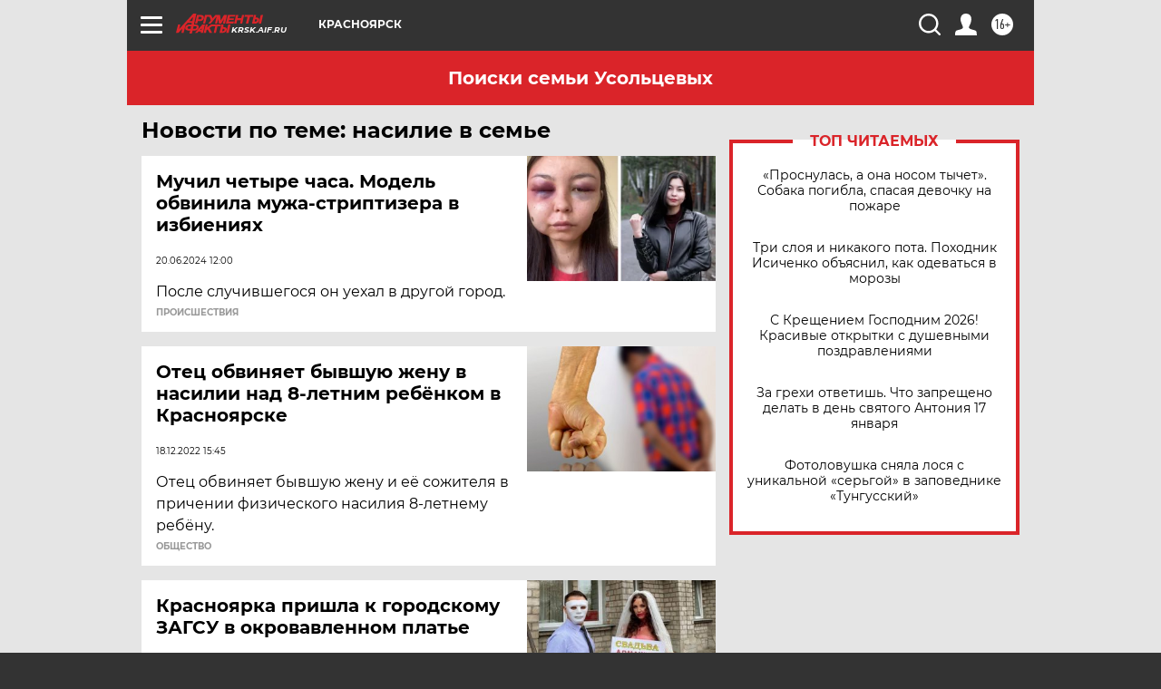

--- FILE ---
content_type: text/html; charset=UTF-8
request_url: https://krsk.aif.ru/tag/nasilije_v_sjemje
body_size: 18755
content:
<!DOCTYPE html>
<!--[if IE 8]><html class="ie8"> <![endif]-->
<!--[if gt IE 8]><!--><html lang="ru"> <!--<![endif]-->
<head>
    <!-- created_at 17-01-2026 06:30:10 -->
    <script>
        window.isIndexPage = 0;
        window.isMobileBrowser = 0;
        window.disableSidebarCut = 1;
        window.bannerDebugMode = 0;
    </script>

                
                                    <meta http-equiv="Content-Type" content="text/html; charset=utf-8" >
<meta name="format-detection" content="telephone=no" >
<meta name="viewport" content="width=device-width, user-scalable=no, initial-scale=1.0, maximum-scale=1.0, minimum-scale=1.0" >
<meta http-equiv="X-UA-Compatible" content="IE=edge,chrome=1" >
<meta name="HandheldFriendly" content="true" >
<meta name="format-detection" content="telephone=no" >
<meta name="theme-color" content="#ffffff" >
<meta name="description" content="насилие в семье — самые актуальные и последние новости сегодня. Будьте в курсе главных свежих новостных событий дня и последнего часа, фото и видео репортажей на сайте Аргументы и Факты." >
<meta name="facebook-domain-verification" content="jiqbwww7rrqnwzjkizob7wrpmgmwq3" >
        <title>насилие в семье — последние новости сегодня | АиФ Красноярск</title>    <link rel="shortcut icon" type="image/x-icon" href="/favicon.ico" />
    <link rel="icon" type="image/svg+xml" href="/favicon.svg">
    
    <link rel="preload" href="/redesign2018/fonts/montserrat-v15-latin-ext_latin_cyrillic-ext_cyrillic-regular.woff2" as="font" type="font/woff2" crossorigin>
    <link rel="preload" href="/redesign2018/fonts/montserrat-v15-latin-ext_latin_cyrillic-ext_cyrillic-italic.woff2" as="font" type="font/woff2" crossorigin>
    <link rel="preload" href="/redesign2018/fonts/montserrat-v15-latin-ext_latin_cyrillic-ext_cyrillic-700.woff2" as="font" type="font/woff2" crossorigin>
    <link rel="preload" href="/redesign2018/fonts/montserrat-v15-latin-ext_latin_cyrillic-ext_cyrillic-700italic.woff2" as="font" type="font/woff2" crossorigin>
    <link rel="preload" href="/redesign2018/fonts/montserrat-v15-latin-ext_latin_cyrillic-ext_cyrillic-800.woff2" as="font" type="font/woff2" crossorigin>
    <link href="https://krsk.aif.ru/tag/nasilije_v_sjemje" rel="canonical" >
<link href="https://krsk.aif.ru/redesign2018/css/style.css?6c0" media="all" rel="stylesheet" type="text/css" >
<link href="https://krsk.aif.ru/img/icon/apple_touch_icon_57x57.png?6c0" rel="apple-touch-icon" sizes="57x57" >
<link href="https://krsk.aif.ru/img/icon/apple_touch_icon_114x114.png?6c0" rel="apple-touch-icon" sizes="114x114" >
<link href="https://krsk.aif.ru/img/icon/apple_touch_icon_72x72.png?6c0" rel="apple-touch-icon" sizes="72x72" >
<link href="https://krsk.aif.ru/img/icon/apple_touch_icon_144x144.png?6c0" rel="apple-touch-icon" sizes="144x144" >
<link href="https://krsk.aif.ru/img/icon/apple-touch-icon.png?6c0" rel="apple-touch-icon" sizes="180x180" >
<link href="https://krsk.aif.ru/img/icon/favicon-32x32.png?6c0" rel="icon" type="image/png" sizes="32x32" >
<link href="https://krsk.aif.ru/img/icon/favicon-16x16.png?6c0" rel="icon" type="image/png" sizes="16x16" >
<link href="https://krsk.aif.ru/img/manifest.json?6c0" rel="manifest" >
<link href="https://krsk.aif.ru/img/safari-pinned-tab.svg?6c0" rel="mask-icon" color="#d55b5b" >
<link href="https://ads.betweendigital.com" rel="preconnect" crossorigin="" >
        <script type="text/javascript">
    //<!--
    var isRedesignPage = true;    //-->
</script>
<script type="text/javascript" src="https://krsk.aif.ru/js/output/jquery.min.js?6c0"></script>
<script type="text/javascript" src="https://krsk.aif.ru/js/output/header_scripts.js?6c0"></script>
<script type="text/javascript">
    //<!--
    var _sf_startpt=(new Date()).getTime()    //-->
</script>
<script type="text/javascript" src="https://yastatic.net/s3/passport-sdk/autofill/v1/sdk-suggest-with-polyfills-latest.js?6c0"></script>
<script type="text/javascript">
    //<!--
    window.YandexAuthParams = {"oauthQueryParams":{"client_id":"b104434ccf5a4638bdfe8a9101264f3c","response_type":"code","redirect_uri":"https:\/\/aif.ru\/oauth\/yandex\/callback"},"tokenPageOrigin":"https:\/\/aif.ru"};    //-->
</script>
<script type="text/javascript">
    //<!--
    function AdFox_getWindowSize() {
    var winWidth,winHeight;
	if( typeof( window.innerWidth ) == 'number' ) {
		//Non-IE
		winWidth = window.innerWidth;
		winHeight = window.innerHeight;
	} else if( document.documentElement && ( document.documentElement.clientWidth || document.documentElement.clientHeight ) ) {
		//IE 6+ in 'standards compliant mode'
		winWidth = document.documentElement.clientWidth;
		winHeight = document.documentElement.clientHeight;
	} else if( document.body && ( document.body.clientWidth || document.body.clientHeight ) ) {
		//IE 4 compatible
		winWidth = document.body.clientWidth;
		winHeight = document.body.clientHeight;
	}
	return {"width":winWidth, "height":winHeight};
}//END function AdFox_getWindowSize

function AdFox_getElementPosition(elemId){
    var elem;
    
    if (document.getElementById) {
		elem = document.getElementById(elemId);
	}
	else if (document.layers) {
		elem = document.elemId;
	}
	else if (document.all) {
		elem = document.all.elemId;
	}
    var w = elem.offsetWidth;
    var h = elem.offsetHeight;	
    var l = 0;
    var t = 0;
	
    while (elem)
    {
        l += elem.offsetLeft;
        t += elem.offsetTop;
        elem = elem.offsetParent;
    }

    return {"left":l, "top":t, "width":w, "height":h};
} //END function AdFox_getElementPosition

function AdFox_getBodyScrollTop(){
	return self.pageYOffset || (document.documentElement && document.documentElement.scrollTop) || (document.body && document.body.scrollTop);
} //END function AdFox_getBodyScrollTop

function AdFox_getBodyScrollLeft(){
	return self.pageXOffset || (document.documentElement && document.documentElement.scrollLeft) || (document.body && document.body.scrollLeft);
}//END function AdFox_getBodyScrollLeft

function AdFox_Scroll(elemId,elemSrc){
   var winPos = AdFox_getWindowSize();
   var winWidth = winPos.width;
   var winHeight = winPos.height;
   var scrollY = AdFox_getBodyScrollTop();
   var scrollX =  AdFox_getBodyScrollLeft();
   var divId = 'AdFox_banner_'+elemId;
   var ltwhPos = AdFox_getElementPosition(divId);
   var lPos = ltwhPos.left;
   var tPos = ltwhPos.top;

   if(scrollY+winHeight+5 >= tPos && scrollX+winWidth+5 >= lPos){
      AdFox_getCodeScript(1,elemId,elemSrc);
	  }else{
	     setTimeout('AdFox_Scroll('+elemId+',"'+elemSrc+'");',100);
	  }
}//End function AdFox_Scroll    //-->
</script>
<script type="text/javascript">
    //<!--
    function AdFox_SetLayerVis(spritename,state){
   document.getElementById(spritename).style.visibility=state;
}

function AdFox_Open(AF_id){
   AdFox_SetLayerVis('AdFox_DivBaseFlash_'+AF_id, "hidden");
   AdFox_SetLayerVis('AdFox_DivOverFlash_'+AF_id, "visible");
}

function AdFox_Close(AF_id){
   AdFox_SetLayerVis('AdFox_DivOverFlash_'+AF_id, "hidden");
   AdFox_SetLayerVis('AdFox_DivBaseFlash_'+AF_id, "visible");
}

function AdFox_getCodeScript(AF_n,AF_id,AF_src){
   var AF_doc;
   if(AF_n<10){
      try{
	     if(document.all && !window.opera){
		    AF_doc = window.frames['AdFox_iframe_'+AF_id].document;
			}else if(document.getElementById){
			         AF_doc = document.getElementById('AdFox_iframe_'+AF_id).contentDocument;
					 }
		 }catch(e){}
    if(AF_doc){
	   AF_doc.write('<scr'+'ipt type="text/javascript" src="'+AF_src+'"><\/scr'+'ipt>');
	   }else{
	      setTimeout('AdFox_getCodeScript('+(++AF_n)+','+AF_id+',"'+AF_src+'");', 100);
		  }
		  }
}

function adfoxSdvigContent(banID, flashWidth, flashHeight){
	var obj = document.getElementById('adfoxBanner'+banID).style;
	if (flashWidth == '100%') obj.width = flashWidth;
	    else obj.width = flashWidth + "px";
	if (flashHeight == '100%') obj.height = flashHeight;
	    else obj.height = flashHeight + "px";
}

function adfoxVisibilityFlash(banName, flashWidth, flashHeight){
    	var obj = document.getElementById(banName).style;
	if (flashWidth == '100%') obj.width = flashWidth;
	    else obj.width = flashWidth + "px";
	if (flashHeight == '100%') obj.height = flashHeight;
	    else obj.height = flashHeight + "px";
}

function adfoxStart(banID, FirShowFlNum, constVisFlashFir, sdvigContent, flash1Width, flash1Height, flash2Width, flash2Height){
	if (FirShowFlNum == 1) adfoxVisibilityFlash('adfoxFlash1'+banID, flash1Width, flash1Height);
	    else if (FirShowFlNum == 2) {
		    adfoxVisibilityFlash('adfoxFlash2'+banID, flash2Width, flash2Height);
	        if (constVisFlashFir == 'yes') adfoxVisibilityFlash('adfoxFlash1'+banID, flash1Width, flash1Height);
		    if (sdvigContent == 'yes') adfoxSdvigContent(banID, flash2Width, flash2Height);
		        else adfoxSdvigContent(banID, flash1Width, flash1Height);
	}
}

function adfoxOpen(banID, constVisFlashFir, sdvigContent, flash2Width, flash2Height){
	var aEventOpenClose = new Image();
	var obj = document.getElementById("aEventOpen"+banID);
	if (obj) aEventOpenClose.src =  obj.title+'&rand='+Math.random()*1000000+'&prb='+Math.random()*1000000;
	adfoxVisibilityFlash('adfoxFlash2'+banID, flash2Width, flash2Height);
	if (constVisFlashFir != 'yes') adfoxVisibilityFlash('adfoxFlash1'+banID, 1, 1);
	if (sdvigContent == 'yes') adfoxSdvigContent(banID, flash2Width, flash2Height);
}


function adfoxClose(banID, constVisFlashFir, sdvigContent, flash1Width, flash1Height){
	var aEventOpenClose = new Image();
	var obj = document.getElementById("aEventClose"+banID);
	if (obj) aEventOpenClose.src =  obj.title+'&rand='+Math.random()*1000000+'&prb='+Math.random()*1000000;
	adfoxVisibilityFlash('adfoxFlash2'+banID, 1, 1);
	if (constVisFlashFir != 'yes') adfoxVisibilityFlash('adfoxFlash1'+banID, flash1Width, flash1Height);
	if (sdvigContent == 'yes') adfoxSdvigContent(banID, flash1Width, flash1Height);
}    //-->
</script>
<script type="text/javascript" async="true" src="https://yandex.ru/ads/system/header-bidding.js?6c0"></script>
<script type="text/javascript" src="https://ad.mail.ru/static/sync-loader.js?6c0"></script>
<script type="text/javascript" async="true" src="https://cdn.skcrtxr.com/roxot-wrapper/js/roxot-manager.js?pid=42c21743-edce-4460-a03e-02dbaef8f162"></script>
<script type="text/javascript" src="https://cdn-rtb.sape.ru/js/uids.js?6c0"></script>
<script type="text/javascript">
    //<!--
        var adfoxBiddersMap = {
    "betweenDigital": "816043",
 "mediasniper": "2218745",
    "myTarget": "810102",
 "buzzoola": "1096246",
 "adfox_roden-media": "3373170",
    "videonow": "2966090", 
 "adfox_adsmart": "1463295",
  "Gnezdo": "3123512",
    "roxot": "3196121",
 "astralab": "2486209",
  "getintent": "3186204",
 "sape": "2758269",
 "adwile": "2733112",
 "hybrid": "2809332"
};
var syncid = window.rb_sync.id;
	  var biddersCpmAdjustmentMap = {
      'adfox_adsmart': 0.6,
	  'Gnezdo': 0.8,
	  'adwile': 0.8
  };

if (window.innerWidth >= 1024) {
var adUnits = [{
        "code": "adfox_153825256063495017",
  "sizes": [[300, 600], [240,400]],
        "bids": [{
                "bidder": "betweenDigital",
                "params": {
                    "placementId": "3235886"
                }
            },{
                "bidder": "myTarget",
                "params": {
                    "placementId": "555209",
"sendTargetRef": "true",
"additional": {
"fpid": syncid
}			
                }
            },{
                "bidder": "hybrid",
                "params": {
                    "placementId": "6582bbf77bc72f59c8b22f65"
                }
            },{
                "bidder": "buzzoola",
                "params": {
                    "placementId": "1252803"
                }
            },{
                "bidder": "videonow",
                "params": {
                    "placementId": "8503533"
                }
            },{
                    "bidder": "adfox_adsmart",
                    "params": {
						p1: 'cqguf',
						p2: 'hhro'
					}
            },{
                    "bidder": "roxot",
                    "params": {
						placementId: '2027d57b-1cff-4693-9a3c-7fe57b3bcd1f',
						sendTargetRef: true
					}
            },{
                    "bidder": "mediasniper",
                    "params": {
						"placementId": "4417"
					}
            },{
                    "bidder": "Gnezdo",
                    "params": {
						"placementId": "354318"
					}
            },{
                    "bidder": "getintent",
                    "params": {
						"placementId": "215_V_aif.ru_D_Top_300x600"
					}
            },{
                    "bidder": "adfox_roden-media",
                    "params": {
						p1: "dilmj",
						p2: "emwl"
					}
            },{
                    "bidder": "astralab",
                    "params": {
						"placementId": "642ad3a28528b410c4990932"
					}
            }
        ]
    },{
        "code": "adfox_150719646019463024",
		"sizes": [[640,480], [640,360]],
        "bids": [{
                "bidder": "adfox_adsmart",
                    "params": {
						p1: 'cmqsb',
						p2: 'ul'
					}
            },{
                "bidder": "sape",
                "params": {
                    "placementId": "872427",
					additional: {
                       sapeFpUids: window.sapeRrbFpUids || []
                   }				
                }
            },{
                "bidder": "roxot",
                "params": {
                    placementId: '2b61dd56-9c9f-4c45-a5f5-98dd5234b8a1',
					sendTargetRef: true
                }
            },{
                "bidder": "getintent",
                "params": {
                    "placementId": "215_V_aif.ru_D_AfterArticle_640х480"
                }
            }
        ]
    },{
        "code": "adfox_149010055036832877",
		"sizes": [[970,250]],
		"bids": [{
                    "bidder": "adfox_roden-media",
                    "params": {
						p1: 'dilmi',
						p2: 'hfln'
					}
            },{
                    "bidder": "buzzoola",
                    "params": {
						"placementId": "1252804"
					}
            },{
                    "bidder": "getintent",
                    "params": {
						"placementId": "215_V_aif.ru_D_Billboard_970x250"
					}
            },{
                "bidder": "astralab",
                "params": {
                    "placementId": "67bf071f4e6965fa7b30fea3"
                }
            },{
                    "bidder": "hybrid",
                    "params": {
						"placementId": "6582bbf77bc72f59c8b22f66"
					}
            },{
                    "bidder": "myTarget",
                    "params": {
						"placementId": "1462991",
"sendTargetRef": "true",
"additional": {
"fpid": syncid
}			
					}
            }			           
        ]        
    },{
        "code": "adfox_149874332414246474",
		"sizes": [[640,360], [300,250], [640,480]],
		"codeType": "combo",
		"bids": [{
                "bidder": "mediasniper",
                "params": {
                    "placementId": "4419"
                }
            },{
                "bidder": "buzzoola",
                "params": {
                    "placementId": "1220692"
                }
            },{
                "bidder": "astralab",
                "params": {
                    "placementId": "66fd25eab13381b469ae4b39"
                }
            },
			{
                    "bidder": "betweenDigital",
                    "params": {
						"placementId": "4502825"
					}
            }
			           
        ]        
    },{
        "code": "adfox_149848658878716687",
		"sizes": [[300,600], [240,400]],
        "bids": [{
                "bidder": "betweenDigital",
                "params": {
                    "placementId": "3377360"
                }
            },{
                "bidder": "roxot",
                "params": {
                    placementId: 'fdaba944-bdaa-4c63-9dd3-af12fc6afbf8',
					sendTargetRef: true
                }
            },{
                "bidder": "sape",
                "params": {
                    "placementId": "872425",
					additional: {
                       sapeFpUids: window.sapeRrbFpUids || []
                   }
                }
            },{
                "bidder": "adwile",
                "params": {
                    "placementId": "27990"
                }
            }
        ]        
    }
],
	syncPixels = [{
    bidder: 'hybrid',
    pixels: [
    "https://www.tns-counter.ru/V13a****idsh_ad/ru/CP1251/tmsec=idsh_dis/",
    "https://www.tns-counter.ru/V13a****idsh_vid/ru/CP1251/tmsec=idsh_aifru-hbrdis/",
    "https://mc.yandex.ru/watch/66716692?page-url=aifru%3Futm_source=dis_hybrid_default%26utm_medium=%26utm_campaign=%26utm_content=%26utm_term=&page-ref="+window.location.href
]
  }
  ];
} else if (window.innerWidth < 1024) {
var adUnits = [{
        "code": "adfox_14987283079885683",
		"sizes": [[300,250], [300,240]],
        "bids": [{
                "bidder": "betweenDigital",
                "params": {
                    "placementId": "2492448"
                }
            },{
                "bidder": "myTarget",
                "params": {
                    "placementId": "226830",
"sendTargetRef": "true",
"additional": {
"fpid": syncid
}			
                }
            },{
                "bidder": "hybrid",
                "params": {
                    "placementId": "6582bbf77bc72f59c8b22f64"
                }
            },{
                "bidder": "mediasniper",
                "params": {
                    "placementId": "4418"
                }
            },{
                "bidder": "buzzoola",
                "params": {
                    "placementId": "563787"
                }
            },{
                "bidder": "roxot",
                "params": {
                    placementId: '20bce8ad-3a5e-435a-964f-47be17e201cf',
					sendTargetRef: true
                }
            },{
                "bidder": "videonow",
                "params": {
                    "placementId": "2577490"
                }
            },{
                "bidder": "adfox_adsmart",
                    "params": {
						p1: 'cqmbg',
						p2: 'ul'
					}
            },{
                    "bidder": "Gnezdo",
                    "params": {
						"placementId": "354316"
					}
            },{
                    "bidder": "getintent",
                    "params": {
						"placementId": "215_V_aif.ru_M_Top_300x250"
					}
            },{
                    "bidder": "adfox_roden-media",
                    "params": {
						p1: "dilmx",
						p2: "hbts"
					}
            },{
                "bidder": "astralab",
                "params": {
                    "placementId": "642ad47d8528b410c4990933"
                }
            }			
        ]        
    },{
        "code": "adfox_153545578261291257",
		"bids": [{
                    "bidder": "sape",
                    "params": {
						"placementId": "872426",
					additional: {
                       sapeFpUids: window.sapeRrbFpUids || []
                   }
					}
            },{
                    "bidder": "roxot",
                    "params": {
						placementId: 'eb2ebb9c-1e7e-4c80-bef7-1e93debf197c',
						sendTargetRef: true
					}
            }
			           
        ]        
    },{
        "code": "adfox_165346609120174064",
		"sizes": [[320,100]],
		"bids": [            
            		{
                    "bidder": "buzzoola",
                    "params": {
						"placementId": "1252806"
					}
            },{
                    "bidder": "getintent",
                    "params": {
						"placementId": "215_V_aif.ru_M_FloorAd_320x100"
					}
            }
			           
        ]        
    },{
        "code": "adfox_155956315896226671",
		"bids": [            
            		{
                    "bidder": "buzzoola",
                    "params": {
						"placementId": "1252805"
					}
            },{
                    "bidder": "sape",
                    "params": {
						"placementId": "887956",
					additional: {
                       sapeFpUids: window.sapeRrbFpUids || []
                   }
					}
            },{
                    "bidder": "myTarget",
                    "params": {
						"placementId": "821424",
"sendTargetRef": "true",
"additional": {
"fpid": syncid
}			
					}
            }
			           
        ]        
    },{
        "code": "adfox_149874332414246474",
		"sizes": [[640,360], [300,250], [640,480]],
		"codeType": "combo",
		"bids": [{
                "bidder": "adfox_roden-media",
                "params": {
					p1: 'dilmk',
					p2: 'hfiu'
				}
            },{
                "bidder": "mediasniper",
                "params": {
                    "placementId": "4419"
                }
            },{
                "bidder": "roxot",
                "params": {
                    placementId: 'ba25b33d-cd61-4c90-8035-ea7d66f011c6',
					sendTargetRef: true
                }
            },{
                "bidder": "adwile",
                "params": {
                    "placementId": "27991"
                }
            },{
                    "bidder": "Gnezdo",
                    "params": {
						"placementId": "354317"
					}
            },{
                    "bidder": "getintent",
                    "params": {
						"placementId": "215_V_aif.ru_M_Comboblock_300x250"
					}
            },{
                    "bidder": "astralab",
                    "params": {
						"placementId": "66fd260fb13381b469ae4b3f"
					}
            },{
                    "bidder": "betweenDigital",
                    "params": {
						"placementId": "4502825"
					}
            }
			]        
    }
],
	syncPixels = [
  {
    bidder: 'hybrid',
    pixels: [
    "https://www.tns-counter.ru/V13a****idsh_ad/ru/CP1251/tmsec=idsh_mob/",
    "https://www.tns-counter.ru/V13a****idsh_vid/ru/CP1251/tmsec=idsh_aifru-hbrmob/",
    "https://mc.yandex.ru/watch/66716692?page-url=aifru%3Futm_source=mob_hybrid_default%26utm_medium=%26utm_campaign=%26utm_content=%26utm_term=&page-ref="+window.location.href
]
  }
  ];
}
var userTimeout = 1500;
window.YaHeaderBiddingSettings = {
    biddersMap: adfoxBiddersMap,
	biddersCpmAdjustmentMap: biddersCpmAdjustmentMap,
    adUnits: adUnits,
    timeout: userTimeout,
    syncPixels: syncPixels	
};    //-->
</script>
<script type="text/javascript">
    //<!--
    window.yaContextCb = window.yaContextCb || []    //-->
</script>
<script type="text/javascript" async="true" src="https://yandex.ru/ads/system/context.js?6c0"></script>
<script type="text/javascript">
    //<!--
    window.EventObserver = {
    observers: {},

    subscribe: function (name, fn) {
        if (!this.observers.hasOwnProperty(name)) {
            this.observers[name] = [];
        }
        this.observers[name].push(fn)
    },
    
    unsubscribe: function (name, fn) {
        if (!this.observers.hasOwnProperty(name)) {
            return;
        }
        this.observers[name] = this.observers[name].filter(function (subscriber) {
            return subscriber !== fn
        })
    },
    
    broadcast: function (name, data) {
        if (!this.observers.hasOwnProperty(name)) {
            return;
        }
        this.observers[name].forEach(function (subscriber) {
            return subscriber(data)
        })
    }
};    //-->
</script>    
    <script>
  var adcm_config ={
    id:1064,
    platformId: 64,
    init: function () {
      window.adcm.call();
    }
  };
</script>
<script src="https://tag.digitaltarget.ru/adcm.js" async></script>    <meta name="yandex-verification" content="6776e0e710044881" />
<meta name="google-site-verification" content="alIAYJbMuf9iHvwRUKs7zwT1OsmeUiqHPGqnnH_7hdQ" />    <link rel="stylesheet" type="text/css" media="print" href="https://krsk.aif.ru/redesign2018/css/print.css?6c0" />
    <base href=""/>
</head><body class="region__krsk ">
<div class="overlay"></div>
<!-- Rating@Mail.ru counter -->
<script type="text/javascript">
var _tmr = window._tmr || (window._tmr = []);
_tmr.push({id: "59428", type: "pageView", start: (new Date()).getTime()});
(function (d, w, id) {
  if (d.getElementById(id)) return;
  var ts = d.createElement("script"); ts.type = "text/javascript"; ts.async = true; ts.id = id;
  ts.src = "https://top-fwz1.mail.ru/js/code.js";
  var f = function () {var s = d.getElementsByTagName("script")[0]; s.parentNode.insertBefore(ts, s);};
  if (w.opera == "[object Opera]") { d.addEventListener("DOMContentLoaded", f, false); } else { f(); }
})(document, window, "topmailru-code");
</script><noscript><div>
<img src="https://top-fwz1.mail.ru/counter?id=59428;js=na" style="border:0;position:absolute;left:-9999px;" alt="Top.Mail.Ru" />
</div></noscript>
<!-- //Rating@Mail.ru counter -->



<div class="container" id="container">
    
        <noindex><div class="adv_content bp__body_first adwrapper"><div class="banner_params hide" data-params="{&quot;id&quot;:4921,&quot;num&quot;:1,&quot;place&quot;:&quot;body_first&quot;}"></div>
<!--AdFox START-->
<!--aif_direct-->
<!--Площадка: AIF_fullscreen /  / -->
<!--Тип баннера: FullScreen-->
<!--Расположение: <верх страницы>-->
<div id="adfox_150417328041091508"></div>
<script>     
    window.yaContextCb.push(()=>{
    Ya.adfoxCode.create({
        ownerId: 249933,
        containerId: 'adfox_150417328041091508',
        params: {
            pp: 'g',
            ps: 'cnul',
            p2: 'fptu',
            puid1: ''
        }
    }); 
}); 
</script></div></noindex>
        
        <!--баннер над шапкой--->
                <div class="banner_box">
            <div class="main_banner">
                            </div>
        </div>
                <!--//баннер  над шапкой--->

    <script>
	currentUser = new User();
</script>

<header class="header">
    <div class="count_box_nodisplay">
    <div class="couter_block"><!--LiveInternet counter-->
<script type="text/javascript"><!--
document.write("<img src='https://counter.yadro.ru//hit;AIF?r"+escape(document.referrer)+((typeof(screen)=="undefined")?"":";s"+screen.width+"*"+screen.height+"*"+(screen.colorDepth?screen.colorDepth:screen.pixelDepth))+";u"+escape(document.URL)+";h"+escape(document.title.substring(0,80))+";"+Math.random()+"' width=1 height=1 alt=''>");
//--></script><!--/LiveInternet--></div></div>    <div class="topline">
    <a href="#" class="burger openCloser">
        <div class="burger__wrapper">
            <span class="burger__line"></span>
            <span class="burger__line"></span>
            <span class="burger__line"></span>
        </div>
    </a>

    
    <a href="/" class="logo_box">
                <img width="96" height="22" src="https://krsk.aif.ru/redesign2018/img/logo.svg?6c0" alt="Аргументы и Факты">
        <div class="region_url">
            krsk.aif.ru        </div>
            </a>
    <div itemscope itemtype="http://schema.org/Organization" class="schema_org">
        <img itemprop="logo" src="https://krsk.aif.ru/redesign2018/img/logo.svg?6c0" />
        <a itemprop="url" href="/"></a>
        <meta itemprop="name" content="АО «Аргументы и Факты»" />
        <div itemprop="address" itemscope itemtype="http://schema.org/PostalAddress">
            <meta itemprop="postalCode" content="101000" />
            <meta itemprop="addressLocality" content="Москва" />
            <meta itemprop="streetAddress" content="ул. Мясницкая, д. 42"/>
            <meta itemprop="addressCountry" content="RU"/>
            <a itemprop="telephone" href="tel:+74956465757">+7 (495) 646 57 57</a>
        </div>
    </div>
    <div class="age16 age16_topline">16+</div>
    <a href="#" class="region regionOpenCloser">
        <img width="19" height="25" src="https://krsk.aif.ru/redesign2018/img/location.svg?6c0"><span>Красноярск</span>
    </a>
    <div class="topline__slot">
             </div>

    <!--a class="topline__hashtag" href="https://aif.ru/health/coronavirus/?utm_medium=header&utm_content=covid&utm_source=aif">#остаемсядома</a-->
    <div class="auth_user_status_js">
        <a href="#" class="user auth_link_login_js auth_open_js"><img width="24" height="24" src="https://krsk.aif.ru/redesign2018/img/user_ico.svg?6c0"></a>
        <a href="/profile" class="user auth_link_profile_js" style="display: none"><img width="24" height="24" src="https://krsk.aif.ru/redesign2018/img/user_ico.svg?6c0"></a>
    </div>
    <div class="search_box">
        <a href="#" class="search_ico searchOpener">
            <img width="24" height="24" src="https://krsk.aif.ru/redesign2018/img/search_ico.svg?6c0">
        </a>
        <div class="search_input">
            <form action="/search" id="search_form1">
                <input type="text" name="text" maxlength="50"/>
            </form>
        </div>
    </div>
</div>

<div class="fixed_menu topline">
    <div class="cont_center">
        <a href="#" class="burger openCloser">
            <div class="burger__wrapper">
                <span class="burger__line"></span>
                <span class="burger__line"></span>
                <span class="burger__line"></span>
            </div>
        </a>
        <a href="/" class="logo_box">
                        <img width="96" height="22" src="https://krsk.aif.ru/redesign2018/img/logo.svg?6c0" alt="Аргументы и Факты">
            <div class="region_url">
                krsk.aif.ru            </div>
                    </a>
        <div class="age16 age16_topline">16+</div>
        <a href="/" class="region regionOpenCloser">
            <img width="19" height="25" src="https://krsk.aif.ru/redesign2018/img/location.svg?6c0">
            <span>Красноярск</span>
        </a>
        <div class="topline__slot">
                    </div>

        <!--a class="topline__hashtag" href="https://aif.ru/health/coronavirus/?utm_medium=header&utm_content=covid&utm_source=aif">#остаемсядома</a-->
        <div class="auth_user_status_js">
            <a href="#" class="user auth_link_login_js auth_open_js"><img width="24" height="24" src="https://krsk.aif.ru/redesign2018/img/user_ico.svg?6c0"></a>
            <a href="/profile" class="user auth_link_profile_js" style="display: none"><img width="24" height="24" src="https://krsk.aif.ru/redesign2018/img/user_ico.svg?6c0"></a>
        </div>
        <div class="search_box">
            <a href="#" class="search_ico searchOpener">
                <img width="24" height="24" src="https://krsk.aif.ru/redesign2018/img/search_ico.svg?6c0">
            </a>
            <div class="search_input">
                <form action="/search">
                    <input type="text" name="text" maxlength="50" >
                </form>
            </div>
        </div>
    </div>
</div>    <div class="regions_box">
    <nav class="cont_center">
        <ul class="regions">
            <li><a href="https://aif.ru?from_menu=1">ФЕДЕРАЛЬНЫЙ</a></li>
            <li><a href="https://spb.aif.ru">САНКТ-ПЕТЕРБУРГ</a></li>

            
                                    <li><a href="https://adigea.aif.ru">Адыгея</a></li>
                
            
                                    <li><a href="https://arh.aif.ru">Архангельск</a></li>
                
            
                
            
                
            
                                    <li><a href="https://astrakhan.aif.ru">Астрахань</a></li>
                
            
                                    <li><a href="https://altai.aif.ru">Барнаул</a></li>
                
            
                                    <li><a href="https://aif.by">Беларусь</a></li>
                
            
                                    <li><a href="https://bel.aif.ru">Белгород</a></li>
                
            
                
            
                                    <li><a href="https://bryansk.aif.ru">Брянск</a></li>
                
            
                                    <li><a href="https://bur.aif.ru">Бурятия</a></li>
                
            
                                    <li><a href="https://vl.aif.ru">Владивосток</a></li>
                
            
                                    <li><a href="https://vlad.aif.ru">Владимир</a></li>
                
            
                                    <li><a href="https://vlg.aif.ru">Волгоград</a></li>
                
            
                                    <li><a href="https://vologda.aif.ru">Вологда</a></li>
                
            
                                    <li><a href="https://vrn.aif.ru">Воронеж</a></li>
                
            
                
            
                                    <li><a href="https://dag.aif.ru">Дагестан</a></li>
                
            
                
            
                                    <li><a href="https://ivanovo.aif.ru">Иваново</a></li>
                
            
                                    <li><a href="https://irk.aif.ru">Иркутск</a></li>
                
            
                                    <li><a href="https://kazan.aif.ru">Казань</a></li>
                
            
                                    <li><a href="https://kzaif.kz">Казахстан</a></li>
                
            
                
            
                                    <li><a href="https://klg.aif.ru">Калининград</a></li>
                
            
                
            
                                    <li><a href="https://kaluga.aif.ru">Калуга</a></li>
                
            
                                    <li><a href="https://kamchatka.aif.ru">Камчатка</a></li>
                
            
                
            
                                    <li><a href="https://karel.aif.ru">Карелия</a></li>
                
            
                                    <li><a href="https://kirov.aif.ru">Киров</a></li>
                
            
                                    <li><a href="https://komi.aif.ru">Коми</a></li>
                
            
                                    <li><a href="https://kostroma.aif.ru">Кострома</a></li>
                
            
                                    <li><a href="https://kuban.aif.ru">Краснодар</a></li>
                
            
                                    <li><a href="https://krsk.aif.ru">Красноярск</a></li>
                
            
                                    <li><a href="https://krym.aif.ru">Крым</a></li>
                
            
                                    <li><a href="https://kuzbass.aif.ru">Кузбасс</a></li>
                
            
                
            
                
            
                                    <li><a href="https://aif.kg">Кыргызстан</a></li>
                
            
                                    <li><a href="https://mar.aif.ru">Марий Эл</a></li>
                
            
                                    <li><a href="https://saransk.aif.ru">Мордовия</a></li>
                
            
                                    <li><a href="https://murmansk.aif.ru">Мурманск</a></li>
                
            
                
            
                                    <li><a href="https://nn.aif.ru">Нижний Новгород</a></li>
                
            
                                    <li><a href="https://nsk.aif.ru">Новосибирск</a></li>
                
            
                
            
                                    <li><a href="https://omsk.aif.ru">Омск</a></li>
                
            
                                    <li><a href="https://oren.aif.ru">Оренбург</a></li>
                
            
                                    <li><a href="https://penza.aif.ru">Пенза</a></li>
                
            
                                    <li><a href="https://perm.aif.ru">Пермь</a></li>
                
            
                                    <li><a href="https://pskov.aif.ru">Псков</a></li>
                
            
                                    <li><a href="https://rostov.aif.ru">Ростов-на-Дону</a></li>
                
            
                                    <li><a href="https://rzn.aif.ru">Рязань</a></li>
                
            
                                    <li><a href="https://samara.aif.ru">Самара</a></li>
                
            
                
            
                                    <li><a href="https://saratov.aif.ru">Саратов</a></li>
                
            
                                    <li><a href="https://sakhalin.aif.ru">Сахалин</a></li>
                
            
                
            
                                    <li><a href="https://smol.aif.ru">Смоленск</a></li>
                
            
                
            
                                    <li><a href="https://stav.aif.ru">Ставрополь</a></li>
                
            
                
            
                                    <li><a href="https://tver.aif.ru">Тверь</a></li>
                
            
                                    <li><a href="https://tlt.aif.ru">Тольятти</a></li>
                
            
                                    <li><a href="https://tomsk.aif.ru">Томск</a></li>
                
            
                                    <li><a href="https://tula.aif.ru">Тула</a></li>
                
            
                                    <li><a href="https://tmn.aif.ru">Тюмень</a></li>
                
            
                                    <li><a href="https://udm.aif.ru">Удмуртия</a></li>
                
            
                
            
                                    <li><a href="https://ul.aif.ru">Ульяновск</a></li>
                
            
                                    <li><a href="https://ural.aif.ru">Урал</a></li>
                
            
                                    <li><a href="https://ufa.aif.ru">Уфа</a></li>
                
            
                
            
                
            
                                    <li><a href="https://hab.aif.ru">Хабаровск</a></li>
                
            
                
            
                                    <li><a href="https://chv.aif.ru">Чебоксары</a></li>
                
            
                                    <li><a href="https://chel.aif.ru">Челябинск</a></li>
                
            
                                    <li><a href="https://chr.aif.ru">Черноземье</a></li>
                
            
                                    <li><a href="https://chita.aif.ru">Чита</a></li>
                
            
                                    <li><a href="https://ugra.aif.ru">Югра</a></li>
                
            
                                    <li><a href="https://yakutia.aif.ru">Якутия</a></li>
                
            
                                    <li><a href="https://yamal.aif.ru">Ямал</a></li>
                
            
                                    <li><a href="https://yar.aif.ru">Ярославль</a></li>
                
                    </ul>
    </nav>
</div>    <div class="top_menu_box">
    <div class="cont_center">
        <nav class="top_menu main_menu_wrapper_js">
                            <ul class="main_menu main_menu_js" id="rubrics">
                                    <li  class="menuItem top_level_item_js">

        <a  href="https://krsk.aif.ru/news" title="Новости" id="custommenu-6702">Новости</a>
    
    </li>                                                <li  class="menuItem top_level_item_js">

        <span  title="Спецпроекты">Спецпроекты</span>
    
            <div class="subrubrics_box submenu_js">
            <ul>
                                                                                                <li  class="menuItem">

        <a  href="http://dobroe.aif.ru/" title="«АИФ. ДОБРОЕ СЕРДЦЕ»" id="custommenu-6530">«АИФ. ДОБРОЕ СЕРДЦЕ»</a>
    
    </li>                                                                                <li  class="menuItem">

        <a  href="http://warletters.aif.ru/" title="Письма на фронт" id="custommenu-9059">Письма на фронт</a>
    
    </li>                                                                                <li  class="menuItem">

        <a  href="https://aif.ru/static/1965080" title="ДЕТСКАЯ КНИГА ВОЙНЫ" id="custommenu-7951">ДЕТСКАЯ КНИГА ВОЙНЫ</a>
    
    </li>                                                                                <li  class="menuItem">

        <a  href="https://aif.ru/special" title="Все спецпроекты" id="custommenu-9093">Все спецпроекты</a>
    
    </li>                                                </ul>
        </div>
    </li>                                                <li  data-rubric_id="1128" class="menuItem top_level_item_js">

        <a  href="/society" title="ОБЩЕСТВО" id="custommenu-4798">ОБЩЕСТВО</a>
    
            <div class="subrubrics_box submenu_js">
            <ul>
                                                            <li  data-rubric_id="4391" class="menuItem">

        <a  href="/society/education" title="Образование" id="custommenu-6904">Образование</a>
    
    </li>                                                </ul>
        </div>
    </li>                                                <li  class="menuItem top_level_item_js">

        <a  href="https://krsk.aif.ru/money" title="ЭКОНОМИКА" id="custommenu-10335">ЭКОНОМИКА</a>
    
    </li>                                                <li  data-rubric_id="1158" class="menuItem top_level_item_js">

        <a  href="/incidents" title="ПРОИСШЕСТВИЯ" id="custommenu-5554">ПРОИСШЕСТВИЯ</a>
    
            <div class="subrubrics_box submenu_js">
            <ul>
                                                            <li  data-rubric_id="1159" class="menuItem">

        <a  href="/incidents/incidents" title="ДТП" id="custommenu-6807">ДТП</a>
    
    </li>                                                </ul>
        </div>
    </li>                                                <li  class="menuItem top_level_item_js">

        <a  href="https://krsk.aif.ru/health" title="ЗДОРОВЬЕ" id="custommenu-10334">ЗДОРОВЬЕ</a>
    
    </li>                                                <li  class="menuItem top_level_item_js">

        <a  href="https://krsk.aif.ru/culture" title="КУЛЬТУРА" id="custommenu-10336">КУЛЬТУРА</a>
    
    </li>                                                <li  data-rubric_id="1155" class="menuItem top_level_item_js">

        <a  href="/dosug" title="Досуг" id="custommenu-8503">Досуг</a>
    
    </li>                                                <li  class="menuItem top_level_item_js">

        <a  href="https://krsk.aif.ru/sport" title="СПОРТ" id="custommenu-10333">СПОРТ</a>
    
    </li>                                                <li  data-rubric_id="1165" class="menuItem top_level_item_js">

        <a  href="/konfjerjentsii" title="ПРЕСС-ЦЕНТР" id="custommenu-6588">ПРЕСС-ЦЕНТР</a>
    
    </li>                                                <li  class="menuItem top_level_item_js">

        <a  href="https://krsk.aif.ru/food/all" title="КУХНЯ - МАСТЕР-КЛАССЫ" id="custommenu-8103">КУХНЯ - МАСТЕР-КЛАССЫ</a>
    
    </li>                                            </ul>

            <ul id="projects" class="specprojects static_submenu_js"></ul>
            <div class="right_box">
                <div class="fresh_number">
    <h3>Свежий номер</h3>
    <a href="/gazeta/number/59249" class="number_box">
                    <img loading="lazy" src="https://aif-s3.aif.ru/images/044/661/f2b2b0e732a5bfadd7db0c8af37f74a9.webp" width="91" height="120">
                <div class="text">
            № 1-2. 14/01/2026 <br /> «АиФ на Енисее»        </div>
    </a>
</div>
<div class="links_box">
    <a href="/gazeta">Издания</a>
</div>
                <div class="sharings_box">
    <span>АиФ в социальных сетях</span>
    <ul class="soc">
                <li>
        <a href="https://vk.com/aif_ru" rel="nofollow" target="_blank">
            <img src="https://aif.ru/redesign2018/img/sharings/vk.svg">
        </a>
    </li>
        <li>
        <a href="https://ok.ru/aifru" rel="nofollow" target="_blank">
            <img src="https://aif.ru/redesign2018/img/sharings/ok.svg">
        </a>
    </li>
        <li>
        <a href="https://t.me/aifonline" rel="nofollow" target="_blank">
            <img src="https://aif.ru/redesign2018/img/sharings/tg.svg">
        </a>
    </li>
            <li>
            <a class="rss_button_black" href="/rss/all.php" target="_blank">
                <img src="https://krsk.aif.ru/redesign2018/img/sharings/waflya.svg?6c0" />
            </a>
        </li>
                <li>
        <a href="https://itunes.apple.com/ru/app/argumenty-i-fakty/id333210003?mt=8 " rel="nofollow" target="_blank">
            <img src="https://aif.ru/redesign2018/img/sharings/apple.svg">
        </a>
    </li>
        <li>
        <a href="https://play.google.com/store/apps/details?id=com.mobilein.aif&feature=search_result#?t=W251bGwsMSwxLDEsImNvbS5tb2JpbGVpbi5haWYiXQ" rel="nofollow" target="_blank">
            <img src="https://aif.ru/redesign2018/img/sharings/androd.svg">
        </a>
    </li>
    </ul>
</div>
            </div>
        </nav>
    </div>
</div></header>                        <div class="alert" >
        <div class="cont_center">
            <a target="_blank" href="https://krsk.aif.ru/incidents/trend-5182?from_alert=1">Поиски семьи Усольцевых</a>
        </div>
    </div>
        	<div class="content_containers_wrapper_js">
        <div class="content_body  content_container_js">
            <div class="content">
                                <div class="title_box">
    <h1>Новости по теме: насилие в семье</h1>
</div>
<section class="article_list content_list_js">
        
<div class="list_item" data-item-id="5148376">
            <a href="https://krsk.aif.ru/incidents/muchil-chetyre-chasa-muzh-striptizer-izbil-model-v-abakane" class="img_box no_title_element_js">
            <img loading="lazy" title="У девушки серьезные травмы головы." src="https://aif-s3.aif.ru/images/037/466/b8ecc2d9bfb7a0ffe9cd844751d62947.webp" />
        </a>
    
    <div class="text_box_only_title title_element_js">
        <div class="box_info">
            <a href="https://krsk.aif.ru/incidents/muchil-chetyre-chasa-muzh-striptizer-izbil-model-v-abakane"><span class="item_text__title">Мучил четыре часа. Модель обвинила мужа-стриптизера в избиениях</span></a>
        </div>
    </div>

    <div class="text_box no_title_element_js">
        <div class="box_info">
            <a href="https://krsk.aif.ru/incidents/muchil-chetyre-chasa-muzh-striptizer-izbil-model-v-abakane"><span class="item_text__title">Мучил четыре часа. Модель обвинила мужа-стриптизера в избиениях</span></a>
            <span class="text_box__date">20.06.2024 12:00</span>
        </div>
        <span>После случившегося он уехал в другой город.</span>
    </div>

            <a href="https://krsk.aif.ru/incidents" class="rubric_link no_title_element_js">ПРОИСШЕСТВИЯ</a>
    </div>
<div class="list_item" data-item-id="4367314">
            <a href="https://krsk.aif.ru/society/otec_obvinyaet_byvshuyu_zhenu_v_nasilii_nad_8-letnim_rebyonkom_v_krasnoyarske" class="img_box no_title_element_js">
            <img loading="lazy" title="" src="https://aif-s3.aif.ru/images/030/525/5d6d1b291f7699890b503d2658d4c0c0.jpg" />
        </a>
    
    <div class="text_box_only_title title_element_js">
        <div class="box_info">
            <a href="https://krsk.aif.ru/society/otec_obvinyaet_byvshuyu_zhenu_v_nasilii_nad_8-letnim_rebyonkom_v_krasnoyarske"><span class="item_text__title">Отец обвиняет бывшую жену в насилии над 8-летним ребёнком в Красноярске</span></a>
        </div>
    </div>

    <div class="text_box no_title_element_js">
        <div class="box_info">
            <a href="https://krsk.aif.ru/society/otec_obvinyaet_byvshuyu_zhenu_v_nasilii_nad_8-letnim_rebyonkom_v_krasnoyarske"><span class="item_text__title">Отец обвиняет бывшую жену в насилии над 8-летним ребёнком в Красноярске</span></a>
            <span class="text_box__date">18.12.2022 15:45</span>
        </div>
        <span>Отец обвиняет бывшую жену и её сожителя в причении физического насилия 8-летнему ребёну.</span>
    </div>

            <a href="https://krsk.aif.ru/society" class="rubric_link no_title_element_js">ОБЩЕСТВО</a>
    </div>
<div class="list_item" data-item-id="3810601">
            <a href="https://krsk.aif.ru/society/krasnoyarka_prishla_k_gorodskomu_zagsu_v_okrovavlennom_plate" class="img_box no_title_element_js">
            <img loading="lazy" title="Девушка хочет привлечь внимание к проблемам насилия в семье." src="https://aif-s3.aif.ru/images/025/549/843181ec75c7fe30dca3a73b83d6ade8.jpg" />
        </a>
    
    <div class="text_box_only_title title_element_js">
        <div class="box_info">
            <a href="https://krsk.aif.ru/society/krasnoyarka_prishla_k_gorodskomu_zagsu_v_okrovavlennom_plate"><span class="item_text__title">Красноярка пришла к городскому ЗАГСУ в окровавленном платье</span></a>
        </div>
    </div>

    <div class="text_box no_title_element_js">
        <div class="box_info">
            <a href="https://krsk.aif.ru/society/krasnoyarka_prishla_k_gorodskomu_zagsu_v_okrovavlennom_plate"><span class="item_text__title">Красноярка пришла к городскому ЗАГСУ в окровавленном платье</span></a>
            <span class="text_box__date">27.10.2021 14:12</span>
        </div>
        <span>Девушка хочет привлечь внимание к проблемам насилия в семье.</span>
    </div>

            <a href="https://krsk.aif.ru/society" class="rubric_link no_title_element_js">ОБЩЕСТВО</a>
    </div>
<div class="list_item" data-item-id="3551101">
            <a href="https://krsk.aif.ru/incidents/policiya_krasnoyarska_ishchet_muzhchinu_shvyrnuvshego_devushku_na_pol_v_podezde" class="img_box no_title_element_js">
            <img loading="lazy" title="Участковые отдела полиции №2 проводят поквартирный обход, чтобы установить очевидцев и участников происшествия." src="https://aif-s3.aif.ru/images/023/223/0c826b762df6bc68a57f5c6a5b729907.jpg" />
        </a>
    
    <div class="text_box_only_title title_element_js">
        <div class="box_info">
            <a href="https://krsk.aif.ru/incidents/policiya_krasnoyarska_ishchet_muzhchinu_shvyrnuvshego_devushku_na_pol_v_podezde"><span class="item_text__title">Полиция Красноярска ищет мужчину, швырнувшего девушку на пол в подъезде</span></a>
        </div>
    </div>

    <div class="text_box no_title_element_js">
        <div class="box_info">
            <a href="https://krsk.aif.ru/incidents/policiya_krasnoyarska_ishchet_muzhchinu_shvyrnuvshego_devushku_na_pol_v_podezde"><span class="item_text__title">Полиция Красноярска ищет мужчину, швырнувшего девушку на пол в подъезде</span></a>
            <span class="text_box__date">28.03.2021 15:29</span>
        </div>
        <span>Конфликт произошел в доме на ул. Керенского в Октябрьском районе.</span>
    </div>

            <a href="https://krsk.aif.ru/incidents" class="rubric_link no_title_element_js">ПРОИСШЕСТВИЯ</a>
    </div>
<div class="list_item" data-item-id="3550980">
            <a href="https://krsk.aif.ru/incidents/v_krasnoyarske_muzhchina_shvyrnul_sputnicu_na_pol_i_zatolkal_nogoy_v_lift" class="img_box no_title_element_js">
            <img loading="lazy" title="Мужчины частенько пускать в ход кулаки в отношении женщин и детей. " src="https://aif-s3.aif.ru/images/023/222/6a2cc7d6c5d0dbfad031828ef9ad36ab.jpg" />
        </a>
    
    <div class="text_box_only_title title_element_js">
        <div class="box_info">
            <a href="https://krsk.aif.ru/incidents/v_krasnoyarske_muzhchina_shvyrnul_sputnicu_na_pol_i_zatolkal_nogoy_v_lift"><span class="item_text__title">В Красноярске мужчина швырнул спутницу на пол и затолкал ногой в лифт</span></a>
        </div>
    </div>

    <div class="text_box no_title_element_js">
        <div class="box_info">
            <a href="https://krsk.aif.ru/incidents/v_krasnoyarske_muzhchina_shvyrnul_sputnicu_na_pol_i_zatolkal_nogoy_v_lift"><span class="item_text__title">В Красноярске мужчина швырнул спутницу на пол и затолкал ногой в лифт</span></a>
            <span class="text_box__date">28.03.2021 13:15</span>
        </div>
        <span>Конфликт зафиксировали камеры, установленные в доме на ул. Киренского (видео).</span>
    </div>

            <a href="https://krsk.aif.ru/incidents" class="rubric_link no_title_element_js">ПРОИСШЕСТВИЯ</a>
    </div>
<div class="list_item" data-item-id="3529309">
            <a href="https://krsk.aif.ru/incidents/v_krasnoyarske_za_istyazanie_docherey_budut_sudit_ih_roditeley" class="img_box no_title_element_js">
            <img loading="lazy" title="" src="https://aif-s3.aif.ru/images/023/033/79930b558787ea56d4991620672a95d8.jpg" />
        </a>
    
    <div class="text_box_only_title title_element_js">
        <div class="box_info">
            <a href="https://krsk.aif.ru/incidents/v_krasnoyarske_za_istyazanie_docherey_budut_sudit_ih_roditeley"><span class="item_text__title">В Красноярске за истязание дочерей будут судить их родителей</span></a>
        </div>
    </div>

    <div class="text_box no_title_element_js">
        <div class="box_info">
            <a href="https://krsk.aif.ru/incidents/v_krasnoyarske_za_istyazanie_docherey_budut_sudit_ih_roditeley"><span class="item_text__title">В Красноярске за истязание дочерей будут судить их родителей</span></a>
            <span class="text_box__date">10.03.2021 16:39</span>
        </div>
        <span>Девочка 13 лет ушла из дома, вторая тоже сбежала от родителей и погибла в пожаре.</span>
    </div>

            <a href="https://krsk.aif.ru/incidents" class="rubric_link no_title_element_js">ПРОИСШЕСТВИЯ</a>
    </div>
<div class="list_item" data-item-id="3456473">
            <a href="https://krsk.aif.ru/society/v_hakasii_arestovali_muzhchinu_zhestoko_izbivshego_zhenu_i_padchericu" class="img_box no_title_element_js">
            <img loading="lazy" title="Дебошир проведет в СИЗО новогодние каникулы." src="https://aif-s3.aif.ru/images/022/393/e58618e3850ce42e124b9303401dde18.png" />
        </a>
    
    <div class="text_box_only_title title_element_js">
        <div class="box_info">
            <a href="https://krsk.aif.ru/society/v_hakasii_arestovali_muzhchinu_zhestoko_izbivshego_zhenu_i_padchericu"><span class="item_text__title">В Хакасии арестовали мужчину, жестоко избившего жену и падчерицу</span></a>
        </div>
    </div>

    <div class="text_box no_title_element_js">
        <div class="box_info">
            <a href="https://krsk.aif.ru/society/v_hakasii_arestovali_muzhchinu_zhestoko_izbivshego_zhenu_i_padchericu"><span class="item_text__title">В Хакасии арестовали мужчину, жестоко избившего жену и падчерицу</span></a>
            <span class="text_box__date">01.01.2021 11:58</span>
        </div>
        <span>Просьба супруги выключить музыку вызвала агрессию со стороны супруга.</span>
    </div>

            <a href="https://krsk.aif.ru/society" class="rubric_link no_title_element_js">ОБЩЕСТВО</a>
    </div>
<div class="list_item" data-item-id="3362688">
            <a href="https://krsk.aif.ru/incidents/krasnoyarskiy_bodibilder_igor_yarmola_iz-za_incidenta_hochet_uehat_iz_goroda" class="img_box no_title_element_js">
            <img loading="lazy" title="" src="https://aif-s3.aif.ru/images/021/577/86c8fd3b0f76045f03a101accee6dfe0.jpg" />
        </a>
    
    <div class="text_box_only_title title_element_js">
        <div class="box_info">
            <a href="https://krsk.aif.ru/incidents/krasnoyarskiy_bodibilder_igor_yarmola_iz-za_incidenta_hochet_uehat_iz_goroda"><span class="item_text__title">Красноярский бодибилдер Игорь Ярмола из-за инцидента хочет уехать из города</span></a>
        </div>
    </div>

    <div class="text_box no_title_element_js">
        <div class="box_info">
            <a href="https://krsk.aif.ru/incidents/krasnoyarskiy_bodibilder_igor_yarmola_iz-za_incidenta_hochet_uehat_iz_goroda"><span class="item_text__title">Красноярский бодибилдер Игорь Ярмола из-за инцидента хочет уехать из города</span></a>
            <span class="text_box__date">13.10.2020 08:38</span>
        </div>
        <span>Он пожаловался, что после того, как в Сеть попало видео, где он грубо заталкивает девушку в лифт, ему начали поступать угрозы.</span>
    </div>

            <a href="https://krsk.aif.ru/incidents" class="rubric_link no_title_element_js">ПРОИСШЕСТВИЯ</a>
    </div>
<div class="list_item" data-item-id="3241279">
            <a href="https://krsk.aif.ru/society/nemnozhko_sorvalas_za_chto_babushka_izbila_vnuchku" class="img_box no_title_element_js">
            <img loading="lazy" title="" src="https://aif-s3.aif.ru/images/020/534/4515392d60f97d53e608ad518862c586.png" />
        </a>
    
    <div class="text_box_only_title title_element_js">
        <div class="box_info">
            <a href="https://krsk.aif.ru/society/nemnozhko_sorvalas_za_chto_babushka_izbila_vnuchku"><span class="item_text__title">«Немножко сорвалась». Что грозит бабушке, избившей внучку</span></a>
        </div>
    </div>

    <div class="text_box no_title_element_js">
        <div class="box_info">
            <a href="https://krsk.aif.ru/society/nemnozhko_sorvalas_za_chto_babushka_izbila_vnuchku"><span class="item_text__title">«Немножко сорвалась». Что грозит бабушке, избившей внучку</span></a>
            <span class="text_box__date">25.06.2020 14:02</span>
        </div>
        <span>Инцидент случайно попал на камеры видеонаблюдения.</span>
    </div>

            <a href="https://krsk.aif.ru/society" class="rubric_link no_title_element_js">ОБЩЕСТВО</a>
    </div>
<div class="list_item" data-item-id="3068787">
            <a href="https://krsk.aif.ru/society/deti_ne_tovar_pochemu_v_rossii_nelzya_prinimat_zakon_o_bytovom_nasilii" class="img_box no_title_element_js">
            <img loading="lazy" title="Очень часто заложниками действий взрослых становятся дети." src="https://aif-s3.aif.ru/images/018/986/ed70020b0e2a246d718038f34410c507.jpg" />
        </a>
    
    <div class="text_box_only_title title_element_js">
        <div class="box_info">
            <a href="https://krsk.aif.ru/society/deti_ne_tovar_pochemu_v_rossii_nelzya_prinimat_zakon_o_bytovom_nasilii"><span class="item_text__title">Дети не товар. Почему в России нельзя принимать закон о бытовом насилии</span></a>
        </div>
    </div>

    <div class="text_box no_title_element_js">
        <div class="box_info">
            <a href="https://krsk.aif.ru/society/deti_ne_tovar_pochemu_v_rossii_nelzya_prinimat_zakon_o_bytovom_nasilii"><span class="item_text__title">Дети не товар. Почему в России нельзя принимать закон о бытовом насилии</span></a>
            <span class="text_box__date">16.01.2020 12:05</span>
        </div>
        <span>Правозащитница из Испании Вера Родионова: вполне приличные семьи в Европе стали заложниками подобного закона.</span>
    </div>

            <a href="https://krsk.aif.ru/society" class="rubric_link no_title_element_js">ОБЩЕСТВО</a>
    </div>
<div class="list_item" data-item-id="3052474">
            <a href="https://krsk.aif.ru/society/krasnoyarskie_aktivisty_proekt_zakona_o_bytovom_nasilii_opasen_dlya_semi" class="img_box no_title_element_js">
            <img loading="lazy" title="Заседание Общественного совета при Красноярской митрополии." src="https://aif-s3.aif.ru/images/018/839/6350d26ccc9d506856133744615980e1.jpg" />
        </a>
    
    <div class="text_box_only_title title_element_js">
        <div class="box_info">
            <a href="https://krsk.aif.ru/society/krasnoyarskie_aktivisty_proekt_zakona_o_bytovom_nasilii_opasen_dlya_semi"><span class="item_text__title">Красноярские активисты: проект закона о бытовом насилии опасен для семьи</span></a>
        </div>
    </div>

    <div class="text_box no_title_element_js">
        <div class="box_info">
            <a href="https://krsk.aif.ru/society/krasnoyarskie_aktivisty_proekt_zakona_o_bytovom_nasilii_opasen_dlya_semi"><span class="item_text__title">Красноярские активисты: проект закона о бытовом насилии опасен для семьи</span></a>
            <span class="text_box__date">23.12.2019 17:30</span>
        </div>
        <span>Многие считают, что в нынешнем виде обсуждаемый проект является во многом спорным и даже вредным.</span>
    </div>

            <a href="https://krsk.aif.ru/society" class="rubric_link no_title_element_js">ОБЩЕСТВО</a>
    </div>
<div class="list_item" data-item-id="2569078">
            <a href="https://krsk.aif.ru/society/zhitel_krasnoyarskogo_kraya_s_toporom_napal_na_pasynka" class="img_box no_title_element_js">
            <img loading="lazy" title="Топор попал подростку в голову. " src="https://aif-s3.aif.ru/images/014/577/98b32de9b4d54a4e531030e67879fe02.jpg" />
        </a>
    
    <div class="text_box_only_title title_element_js">
        <div class="box_info">
            <a href="https://krsk.aif.ru/society/zhitel_krasnoyarskogo_kraya_s_toporom_napal_na_pasynka"><span class="item_text__title">Житель Красноярского края с топором напал на пасынка</span></a>
        </div>
    </div>

    <div class="text_box no_title_element_js">
        <div class="box_info">
            <a href="https://krsk.aif.ru/society/zhitel_krasnoyarskogo_kraya_s_toporom_napal_na_pasynka"><span class="item_text__title">Житель Красноярского края с топором напал на пасынка</span></a>
            <span class="text_box__date">03.07.2018 16:05</span>
        </div>
        <span>Подросток чуть не погиб, защищая мать</span>
    </div>

            <a href="https://krsk.aif.ru/society" class="rubric_link no_title_element_js">ОБЩЕСТВО</a>
    </div>
<div class="list_item" data-item-id="2532630">
            <a href="https://krsk.aif.ru/society/v_krasnoyarskom_krae_17-letnyaya_devushka_obvinila_otca_v_iznasilovanii" class="img_box no_title_element_js">
            <img loading="lazy" title="Следователи установили новые эпизоды преступной деятельности подозреваемого. " src="https://aif-s3.aif.ru/images/014/236/1ebc96635162d3ab7b4f53cadf0ad5db.JPG" />
        </a>
    
    <div class="text_box_only_title title_element_js">
        <div class="box_info">
            <a href="https://krsk.aif.ru/society/v_krasnoyarskom_krae_17-letnyaya_devushka_obvinila_otca_v_iznasilovanii"><span class="item_text__title">В Красноярском крае 17-летняя девушка обвинила отца в изнасиловании</span></a>
        </div>
    </div>

    <div class="text_box no_title_element_js">
        <div class="box_info">
            <a href="https://krsk.aif.ru/society/v_krasnoyarskom_krae_17-letnyaya_devushka_obvinila_otca_v_iznasilovanii"><span class="item_text__title">В Красноярском крае 17-летняя девушка обвинила отца в изнасиловании</span></a>
            <span class="text_box__date">18.05.2018 09:31</span>
        </div>
        <span>Со слов девушки, 11 лет она подвергалась сексуальному насилию</span>
    </div>

            <a href="https://krsk.aif.ru/society" class="rubric_link no_title_element_js">ОБЩЕСТВО</a>
    </div>
<div class="list_item" data-item-id="2389462">
            <a href="https://krsk.aif.ru/society/zhitel_kanska_v_techenie_goda_unizhal_i_izbival_doch-podrostka" class="img_box no_title_element_js">
            <img loading="lazy" title="Где все это время находилась мать девочки, не уточняется. " src="https://aif-s3.aif.ru/images/012/962/9eb7e61a80754f69a4a3666bc3cd6a14.jpg" />
        </a>
    
    <div class="text_box_only_title title_element_js">
        <div class="box_info">
            <a href="https://krsk.aif.ru/society/zhitel_kanska_v_techenie_goda_unizhal_i_izbival_doch-podrostka"><span class="item_text__title">Житель Канска в течение года унижал и избивал дочь-подростка</span></a>
        </div>
    </div>

    <div class="text_box no_title_element_js">
        <div class="box_info">
            <a href="https://krsk.aif.ru/society/zhitel_kanska_v_techenie_goda_unizhal_i_izbival_doch-podrostka"><span class="item_text__title">Житель Канска в течение года унижал и избивал дочь-подростка</span></a>
            <span class="text_box__date">14.11.2017 17:09</span>
        </div>
        <span>Отец был недоволен поведением своей 16-летней дочки</span>
    </div>

            <a href="https://krsk.aif.ru/society" class="rubric_link no_title_element_js">ОБЩЕСТВО</a>
    </div>
<div class="list_item" data-item-id="2290453">
            <a href="https://krsk.aif.ru/society/v_achinske_pyanyy_otec_slomal_godovalomu_synu_nogu_v_poryve_yarosti" class="img_box no_title_element_js">
            <img loading="lazy" title="Сейчас мальчик изъят из семьи." src="https://aif-s3.aif.ru/images/012/050/96e508b7ff4e9fb6427595f4671a97e5.jpg" />
        </a>
    
    <div class="text_box_only_title title_element_js">
        <div class="box_info">
            <a href="https://krsk.aif.ru/society/v_achinske_pyanyy_otec_slomal_godovalomu_synu_nogu_v_poryve_yarosti"><span class="item_text__title">В Ачинске отец, будучи в пьяном угаре, сломал годовалому сыну ногу</span></a>
        </div>
    </div>

    <div class="text_box no_title_element_js">
        <div class="box_info">
            <a href="https://krsk.aif.ru/society/v_achinske_pyanyy_otec_slomal_godovalomu_synu_nogu_v_poryve_yarosti"><span class="item_text__title">В Ачинске отец, будучи в пьяном угаре, сломал годовалому сыну ногу</span></a>
            <span class="text_box__date">05.07.2017 16:19</span>
        </div>
        <span>Мужчина уверяет, что ребенок сам упал и получил травмы.</span>
    </div>

            <a href="https://krsk.aif.ru/society" class="rubric_link no_title_element_js">ОБЩЕСТВО</a>
    </div></section>
    <a href="#" class="more_btn more_btn_js">загрузить ещё</a>

<script type="text/javascript">
    $(document).ready(function () {
        $('.more_btn_js').loadMore({
            ajax: {url: '/tag/nasilije_v_sjemje'},
            listSelector: '.content_list_js'
        });
    });
</script>

                            </div>
                            <div class="right_column">
                    <div class="content_sticky_column_js">
                    <noindex><div class="adv_content bp__header300x250 adwrapper mbottom10 topToDown"><div class="banner_params hide" data-params="{&quot;id&quot;:5424,&quot;num&quot;:1,&quot;place&quot;:&quot;header300x250&quot;}"></div>
<center>


<!--AdFox START-->
<!--aif_direct-->
<!--Площадка: AIF.ru / * / *-->
<!--Тип баннера: 240x400/300x250_верх_сетки-->
<!--Расположение: <верх страницы>-->
<div id="adfox_153825256063495017"></div>
<script>
window.yaContextCb.push(()=>{
    Ya.adfoxCode.create({
      ownerId: 249933,
        containerId: 'adfox_153825256063495017',
        params: {
            pp: 'g',
            ps: 'chxs',
            p2: 'fqve',
            puid1: ''
          }
    });
});
</script>

</center></div></noindex>
            <section class="top5">
    <div class="top_decor">
        <div class="red_line"></div>
        <h3>Топ читаемых</h3>
        <div class="red_line"></div>
    </div>
            <ul>
                            <li>
                    <a href="https://krsk.aif.ru/society/-prosnulas-a-ona-nosom-tychet-sobaka-pogibla-spasaya-devochku-na-pozhare">
                        «Проснулась, а она носом тычет». Собака погибла, спасая девочку на пожаре                    </a>
                </li>
                            <li>
                    <a href="https://krsk.aif.ru/society/tri-sloya-i-nikakogo-pota-pohodnik-isichenko-obyasnil-kak-odevatsya-v-morozy">
                        Три слоя и никакого пота. Походник Исиченко объяснил, как одеваться в морозы                    </a>
                </li>
                            <li>
                    <a href="https://krsk.aif.ru/society/s-kreshcheniem-gospodnim-2026-krasivye-otkrytki-s-dushevnymi-pozdravleniyami">
                        С Крещением Господним 2026! Красивые открытки с душевными поздравлениями                    </a>
                </li>
                            <li>
                    <a href="https://krsk.aif.ru/society/za-grehi-otvetish-chto-zapreshcheno-delat-v-den-svyatogo-antoniya-17-yanvarya">
                        За грехи ответишь. Что запрещено делать в день святого Антония 17 января                    </a>
                </li>
                            <li>
                    <a href="https://krsk.aif.ru/society/fotolovushka-snyala-losya-s-unikalnoy-sergoy-v-zapovednike-tungusskiy">
                        Фотоловушка сняла лося с уникальной «серьгой» в заповеднике «Тунгусский»                    </a>
                </li>
                    </ul>
    </section>

<div class="tizer">
                        </div>

    
<div class="topToDownPoint"></div>
                    </div>
                </div>
                <div class="endTopToDown_js"></div>
                    </div>
    </div>

    
    <div class="cont_center">
            </div>
        

    <!-- segment footer -->
    <footer>
    <div class="cont_center">
        <div class="footer_wrapper">
            <div class="footer_col">
                <div class="footer_logo">
                    <img src="https://krsk.aif.ru/redesign2018/img/white_logo.svg?6c0" alt="krsk.aif.ru">
                    <div class="region_url">
                        krsk.aif.ru                    </div>
                </div>
            </div>
            <div class="footer_col">
                <nav class="footer_menu">
                    <ul>
                    <li>
            <a href="https://krsk.aif.ru/static/1091875">Контакты</a>
        </li>
                            <li>
            <a href="https://krsk.aif.ru/static/2009660">Реклама</a>
        </li>
                <li class="error_rep"><a href="/contacts#anchor=error_form">СООБЩИТЬ В РЕДАКЦИЮ ОБ ОШИБКЕ</a></li>
</ul>

                </nav>
                <div class="footer_text">
                    <p><b>2026 АО «Аргументы и Факты»&nbsp;</b>Генеральный директор Руслан Новиков. Главный редактор Михаил<span rel="pastemarkerend" id="pastemarkerend78054"></span> Чкаников. Директор по развитию цифрового направления и новым медиа АиФ.ru Денис Халаимов. Первый заместитель главного редактора, шеф-редактор сайта Рукобратский В. А.</p>

<p><span rel="pastemarkerend" id="pastemarkerend66732"> СМИ «aif.ru» зарегистрировано в Федеральной службе по надзору в сфере связи, информационных технологий и массовых коммуникаций (РОСКОМНАДЗОР), регистрационный номер Эл № ФС 77-78200 от 06 апреля 2020 г. Учредитель: АО «Аргументы и факты». Интернет-сайт «aif.ru» функционирует при финансовой поддержке Министерства цифрового развития, связи и массовых коммуникаций Российской Федерации.<span rel="pastemarkerend" id="pastemarkerend89278"></span></span></p>

<p>e-mail: glavred@aif.ru, тел. +7 (495) 646 57 57. 16+</p>

<p>Все права защищены. Копирование и использование полных материалов запрещено, частичное цитирование возможно только при условии гиперссылки на сайт www.aif.ru. </p>                </div>
                <div class="counters">
                                                                    <div class="couter_block"><!-- begin of Top100 logo -->

	<div id='top100counter_bottom'  ></div>
	

<script type="text/javascript">
var _top100q = _top100q || [];

_top100q.push(["setAccount", "125100"]);
_top100q.push(["trackPageviewByLogo", document.getElementById("top100counter_bottom")]);

(function(){
 var top100 = document.createElement("script"); top100.type = "text/javascript";

 top100.async = true;
 top100.src = ("https:" == document.location.protocol ? "https:" : "https:") + "//st.top100.ru/pack/pack.min.js";
 var s = document.getElementsByTagName("script")[0]; s.parentNode.insertBefore(top100, s);
})();
</script>
<!-- end of Top100 logo --></div><div class="couter_block"><!--LiveInternet logo-->
<a href="https://www.liveinternet.ru/click;AIF"
target=_blank><img src="https://counter.yadro.ru//logo;AIF?22.2"
title="LiveInternet: показано число просмотров за 24 часа, посетителей за 24 часа и за сегодня"
alt="" border=0 width=88 height=31></a>
<!--/LiveInternet--></div><div class="couter_block"><style type="text/css">
		.rambler_partner{
			text-align:center; 
			width: 105px; 
			height: 31px; 
			line-height: 31px; 
			font: 0.7em'PT Sans', sans-serif;
			display: table-cell;
			vertical-align: middle;
		}
		.rambler_partner a{
			color: #666666; 
			text-decoration: none;
		}
		.rambler_partner a:hover{
			text-decoration: underline;
		}
	</style>
	<div class="rambler_partner"><a href="https://www.rambler.ru/" target="_blank">Партнер рамблера</a></div></div>
                        
                        <div class="footer-link">
                            <a href="https://appgallery.huawei.com/app/C101189759" rel="nofollow" target="_blank">
                                <img src="https://krsk.aif.ru/redesign2018/img/huawei.png?6c0" />
                            </a>
                        </div>

                        <div class="age16">16+</div>

                        <div class="count_box_nodisplay">
                            <div class="couter_block"><!-- Yandex.Metrika counter -->
<script type="text/javascript" >
    (function (d, w, c) {
        (w[c] = w[c] || []).push(function() {
            try {
                w.yaCounter51369400 = new Ya.Metrika2({
                    id:51369400,
                    clickmap:true,
                    trackLinks:true,
                    accurateTrackBounce:true,
                    webvisor:true
                });
            } catch(e) { }
        });

        var n = d.getElementsByTagName("script")[0],
            s = d.createElement("script"),
            f = function () { n.parentNode.insertBefore(s, n); };
        s.type = "text/javascript";
        s.async = true;
        s.src = "https://mc.yandex.ru/metrika/tag.js";

        if (w.opera == "[object Opera]") {
            d.addEventListener("DOMContentLoaded", f, false);
        } else { f(); }
    })(document, window, "yandex_metrika_callbacks2");
</script>
<noscript><div><img src="https://mc.yandex.ru/watch/51369400" style="position:absolute; left:-9999px;" alt="" /></div></noscript>
<!-- /Yandex.Metrika counter --></div><div class="couter_block"><!-- tns-counter.ru --> 
<script language="JavaScript" type="text/javascript"> 
    var img = new Image();
    img.src = 'https://www.tns-counter.ru/V13a***R>' + document.referrer.replace(/\*/g,'%2a') + '*aif_ru/ru/UTF-8/tmsec=mx3_aif_ru/' + Math.round(Math.random() * 1000000000);
</script> 
<noscript> 
    <img src="https://www.tns-counter.ru/V13a****aif_ru/ru/UTF-8/tmsec=mx3_aif_ru/" width="1" height="1" alt="">
</noscript> </div>
                                                                                </div>

                                                            </div>
            </div>
        </div>
    </div>

    <script type='text/javascript'>
        $(document).ready(function(){
            window.CookieMessenger('CookieMessenger');
        });
        </script></footer>



<!-- Footer Scripts -->
<script type="text/javascript" src="https://krsk.aif.ru/js/output/delayed.js?6c0"></script>
<script type="text/javascript">
    //<!--
    $(document).ready(function() { $('.header').headerJs(); });    //-->
</script>
<script type="text/javascript">
    //<!--
    ((counterHostname) => {
        window.MSCounter = {
            counterHostname: counterHostname
        };
        window.mscounterCallbacks = window.mscounterCallbacks || [];
        window.mscounterCallbacks.push(() => {
            msCounterExampleCom = new MSCounter.counter({
                    'account':'aif_ru',
                    'tmsec': 'aif_ru',
                    'autohit' : true
                });
        });
  
        const newScript = document.createElement('script');
        newScript.async = true;
        newScript.src = `${counterHostname}/ncc/counter.js`;
 
        const referenceNode = document.querySelector('script');
        if (referenceNode) {
            referenceNode.parentNode.insertBefore(newScript, referenceNode);
        } else {
            document.firstElementChild.appendChild(newScript);
        }
    })('https://tns-counter.ru/');    //-->
</script></div>


<div class="full_screen_adv no_portr no_lands no_desc"><!--Место для фулскрина--></div>
<a id="backgr_link"></a>
</body>
</html>

--- FILE ---
content_type: text/html
request_url: https://tns-counter.ru/nc01a**R%3Eundefined*aif_ru/ru/UTF-8/tmsec=aif_ru/248820717***
body_size: -72
content:
44D57912696ACA06X1768606214:44D57912696ACA06X1768606214